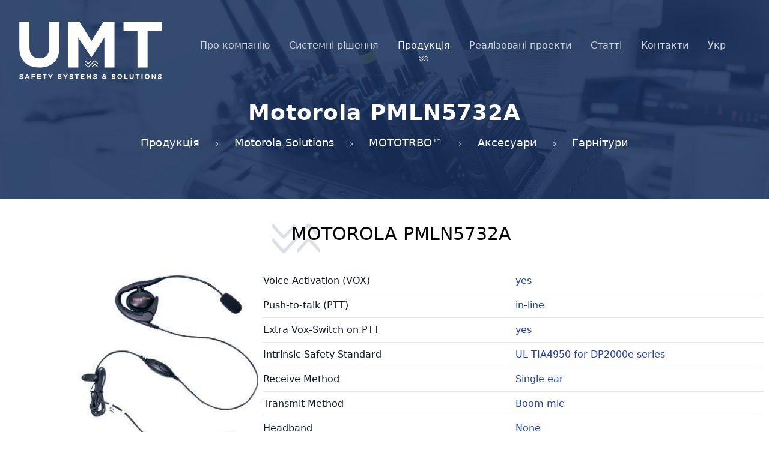

--- FILE ---
content_type: text/html; charset=UTF-8
request_url: https://unimobtel.com/products/headsets/pmln5732a
body_size: 13563
content:
<!DOCTYPE html>
<html lang="uk">
<head>
    <meta charset="utf-8">
    <meta http-equiv="X-UA-Compatible" content="IE=edge">
    <meta name="viewport" content="width=device-width, initial-scale=1, shrink-to-fit=no">
    <meta name="description" content="PMLN5732A – придбати на UMT. Оперативна доставка. Гарантія якості. Краща ціна.">
    <meta name="keywords" content="PMLN5732A,PMLN5732A,Гарнітури">
    <meta name="author" content="lenzapp">
    <meta name="robots" content="index,follow">
    <meta name="twitter:card" content="summary_large_image" />

<meta property="og:type" content="website">
<meta property="og:title" content="Motorola PMLN5732A - Українські Мобільні Телесистеми" />

    <meta name="description" content="PMLN5732A – придбати на UMT. Оперативна доставка. Гарантія якості. Краща ціна.">
    <meta property="og:description" content="PMLN5732A – придбати на UMT. Оперативна доставка. Гарантія якості. Краща ціна.">


<meta property="og:url" content="https://unimobtel.com/products/headsets/pmln5732a" />
<meta property="og:locale" content="uk" />
    <title>Motorola PMLN5732A - Українські Мобільні Телесистеми</title>

    <link rel="icon" href="https://unimobtel.com/assets/images/favicon.ico">
    <link href="/assets/css/app.css?id=870e460f365d0643efee120a62f1dd73" rel="stylesheet">
</head>

<body>
<div>
    <div id="top"
         class="relative pb-8 sm:pb-16 md:pb-20 w-full bg-cover bg-no-repeat bg-center h-full"
         style="background-image: linear-gradient(#18325de0, #18325de0), url('/storage/1160/conversions/5-low.jpg');"
         x-data="{ openMenu: false }"
    >
        <nav class="relative container pt-4 lg:pt-10 px-4 sm:px-6 lg:px-8 flex items-center justify-between sm:h-32 lg:justify-start">
    <div class="flex items-center flex-grow flex-shrink-0 lg:flex-grow-0">
        <div class="flex items-center justify-between w-full md:w-auto">
            <a href="https://unimobtel.com" aria-label="Home">
                <svg xmlns="http://www.w3.org/2000/svg" viewBox="0 0 231.58 93.85" fill="currentColor" stroke="none" class="h-16 lg:h-24 w-auto text-white hover:opacity-75 focus:opacity-75 transition duration-300 ease-in-out">
    <path class="cls-1" d="M3.25,87.15a2.57,2.57,0,0,1,.85.14,2.23,2.23,0,0,1,.75.46l.46.41,1.08-1.31-.45-.38a4.73,4.73,0,0,0-1.26-.73,4.15,4.15,0,0,0-1.43-.19,3,3,0,0,0-1.92.63A2.16,2.16,0,0,0,.49,87.9a2.12,2.12,0,0,0,.78,1.67,4.43,4.43,0,0,0,2,.79,5.16,5.16,0,0,1,1.06.32.74.74,0,0,1,.28.19.65.65,0,0,1,.08.35.55.55,0,0,1-.24.49,1.28,1.28,0,0,1-.84.26,2.37,2.37,0,0,1-1-.19,3.24,3.24,0,0,1-1-.64l-.44-.43L0,92l.43.39a5,5,0,0,0,1.41.91,4.08,4.08,0,0,0,1.64.31H3.6A3.06,3.06,0,0,0,5.46,93a2.22,2.22,0,0,0,.87-1.77,2.09,2.09,0,0,0-.77-1.67,4.23,4.23,0,0,0-1.92-.78,5.23,5.23,0,0,1-1.06-.34,1.08,1.08,0,0,1-.3-.2.69.69,0,0,1-.08-.35.59.59,0,0,1,.23-.46A1.19,1.19,0,0,1,3.25,87.15Z"/><path class="cls-1" d="M13.18,85.56l-.13-.29-.14.29h-.46l-3.68,8H10.6l.85-1.88H14.7l.8,1.88h1.85l-3.67-8Zm-1,4.42.86-1.87L13.9,90Z"/><polygon class="cls-1" points="20.14 93.51 21.82 93.51 21.82 90.47 25.59 90.47 25.59 88.83 21.79 88.83 21.79 87.25 26.02 87.25 26.02 85.61 20.14 85.61 20.14 93.51"/><polygon class="cls-1" points="30.98 90.35 34.83 90.35 34.83 88.71 30.98 88.71 30.98 87.25 35.27 87.25 35.27 85.61 29.32 85.61 29.32 93.52 35.3 93.46 35.3 91.83 30.98 91.83 30.98 90.35"/><polygon class="cls-1" points="38.15 87.25 40.48 87.25 40.48 93.51 42.15 93.51 42.15 87.25 44.51 87.25 44.51 85.61 38.15 85.61 38.15 87.25"/><polygon class="cls-1" points="50.77 88.78 48.55 85.61 46.48 85.61 49.92 90.45 49.92 93.51 51.62 93.51 51.62 90.44 55.06 85.61 52.99 85.61 50.77 88.78"/><path class="cls-1" d="M65.75,87.18a3,3,0,0,1,.84.14,2.66,2.66,0,0,1,.77.47l.47.41,1-1.33-.45-.36a4.14,4.14,0,0,0-1.24-.73,4,4,0,0,0-1.35-.23,3,3,0,0,0-1.93.63,2.15,2.15,0,0,0-.84,1.72,2.12,2.12,0,0,0,.78,1.67,4.56,4.56,0,0,0,2,.79,6,6,0,0,1,1.07.32.75.75,0,0,1,.27.19.65.65,0,0,1,.07.35.57.57,0,0,1-.23.49,1.31,1.31,0,0,1-.84.26,2.32,2.32,0,0,1-1-.19,3.29,3.29,0,0,1-1-.64l-.44-.43L62.58,92l.39.38a5.06,5.06,0,0,0,1.37,1,4.12,4.12,0,0,0,1.64.31h.11A3,3,0,0,0,68,93a2.17,2.17,0,0,0,.87-1.76,2.06,2.06,0,0,0-.77-1.67,4.21,4.21,0,0,0-1.92-.79,4.67,4.67,0,0,1-1.06-.34.75.75,0,0,1-.28-.2.65.65,0,0,1,.13-.8A1.32,1.32,0,0,1,65.75,87.18Z"/><polygon class="cls-1" points="75.26 88.78 73.05 85.61 71 85.61 74.5 90.46 74.5 93.51 76.08 93.51 76.08 90.44 79.52 85.61 77.47 85.61 75.26 88.78"/><path class="cls-1" d="M84.57,87.18a2.39,2.39,0,0,1,.84.14,2.45,2.45,0,0,1,.76.46l.46.42,1.08-1.32-.45-.37A4.41,4.41,0,0,0,86,85.78a4,4,0,0,0-1.42-.23,2.9,2.9,0,0,0-1.93.63,2.18,2.18,0,0,0-.84,1.72,2.1,2.1,0,0,0,.77,1.67,4.56,4.56,0,0,0,2,.79,6,6,0,0,1,1.07.32.74.74,0,0,1,.28.19.75.75,0,0,1,.08.35.63.63,0,0,1-.25.5,1.25,1.25,0,0,1-.84.25,2.3,2.3,0,0,1-1-.19,3.18,3.18,0,0,1-1-.65l-.45-.42L81.34,92l.4.38a5.06,5.06,0,0,0,1.43,1,4.32,4.32,0,0,0,1.64.31h.11A3,3,0,0,0,86.79,93a2.13,2.13,0,0,0,.85-1.76,2.05,2.05,0,0,0-.76-1.68A4.46,4.46,0,0,0,85,88.77a5,5,0,0,1-1.06-.34,1,1,0,0,1-.3-.21.59.59,0,0,1-.07-.34.56.56,0,0,1,.22-.45A1.3,1.3,0,0,1,84.57,87.18Z"/><polygon class="cls-1" points="90.54 87.25 92.82 87.25 92.82 93.51 94.5 93.51 94.5 87.25 96.86 87.25 96.86 85.61 90.54 85.61 90.54 87.25"/><polygon class="cls-1" points="101.8 90.35 105.64 90.35 105.64 88.71 101.8 88.71 101.8 87.25 106.08 87.25 106.08 85.61 100.12 85.61 100.12 93.52 106.13 93.46 106.13 91.83 101.8 91.83 101.8 90.35"/><polygon class="cls-1" points="116.45 85.15 116.13 85.61 115.57 85.61 113.19 89.12 110.81 85.61 110.25 85.61 109.94 85.16 109.94 85.61 109.43 85.61 109.43 93.51 111.12 93.51 111.12 88.93 113.2 91.94 115.27 88.93 115.27 93.51 116.94 93.51 116.94 85.61 116.45 85.61 116.45 85.15"/><path class="cls-1" d="M123.22,87.18a2.3,2.3,0,0,1,.83.14,2.5,2.5,0,0,1,.77.46l.46.42,1.07-1.32-.45-.37a4.27,4.27,0,0,0-1.24-.73,4.07,4.07,0,0,0-1.42-.23,2.94,2.94,0,0,0-1.92.63,2.16,2.16,0,0,0-.84,1.72,2.13,2.13,0,0,0,.77,1.67,4.56,4.56,0,0,0,2,.79,6,6,0,0,1,1.07.32.84.84,0,0,1,.28.19.75.75,0,0,1,.08.35.6.6,0,0,1-.24.49,1.29,1.29,0,0,1-.84.26,2.41,2.41,0,0,1-1-.19,3.52,3.52,0,0,1-1-.65l-.46-.42L120,92l.4.38a5.13,5.13,0,0,0,1.43,1,4.1,4.1,0,0,0,1.64.31h.11a3,3,0,0,0,1.87-.64,2.16,2.16,0,0,0,.85-1.76,2.05,2.05,0,0,0-.76-1.68,4.52,4.52,0,0,0-1.92-.78,4.75,4.75,0,0,1-1.07-.34.83.83,0,0,1-.29-.2.68.68,0,0,1-.09-.35.6.6,0,0,1,.23-.45A1.28,1.28,0,0,1,123.22,87.18Z"/><path class="cls-1" d="M141.66,89.9l.24-.56-1.55-.61-.22.53c-.13.31-.28.61-.44.91l-.68-.69a2.18,2.18,0,0,0,1.24-1.93,2,2,0,0,0-.63-1.47,2.09,2.09,0,0,0-1.49-.59,2.23,2.23,0,0,0-1.58.58,2,2,0,0,0-.67,1.52,2.36,2.36,0,0,0,.24,1,2.75,2.75,0,0,0,.17.29,3.65,3.65,0,0,0-.79.63,2.21,2.21,0,0,0-.61,1.57,2.34,2.34,0,0,0,.76,1.84,2.75,2.75,0,0,0,1.88.67,3.46,3.46,0,0,0,2.28-.91l1.12,1.12,1.3-1.08-1.35-1.39A11.59,11.59,0,0,0,141.66,89.9Zm-4.86.69a2.17,2.17,0,0,1,.61-.43l1.32,1.38a2,2,0,0,1-1.17.46,1,1,0,0,1-.74-.26.79.79,0,0,1-.26-.59A.84.84,0,0,1,136.8,90.59Zm1.68-3.35a.44.44,0,0,1,.12.32c0,.12,0,.43-.69.74a4.33,4.33,0,0,1-.27-.37.63.63,0,0,1-.09-.33h0a.48.48,0,0,1,.14-.34.61.61,0,0,1,.43-.15h0A.39.39,0,0,1,138.48,87.24Z"/><path class="cls-1" d="M153.31,87.18a2.43,2.43,0,0,1,.84.14,2.45,2.45,0,0,1,.76.46l.46.42,1.08-1.32-.45-.37a4.41,4.41,0,0,0-1.24-.73,4.14,4.14,0,0,0-1.42-.23,3,3,0,0,0-1.92.62,2.22,2.22,0,0,0-.86,1.73,2.12,2.12,0,0,0,.78,1.67,4.56,4.56,0,0,0,2,.79,5.73,5.73,0,0,1,1.07.32.74.74,0,0,1,.28.19.75.75,0,0,1,.08.35.64.64,0,0,1-.25.5,1.25,1.25,0,0,1-.84.25,2.39,2.39,0,0,1-1-.19,3.57,3.57,0,0,1-1-.65l-.45-.42L150.09,92l.39.38a4.85,4.85,0,0,0,1.43,1,4.1,4.1,0,0,0,1.64.31h.11a3.05,3.05,0,0,0,1.88-.64,2.25,2.25,0,0,0,.85-1.76,2.09,2.09,0,0,0-.77-1.68,4.47,4.47,0,0,0-1.92-.78,4.91,4.91,0,0,1-1.07-.34,1,1,0,0,1-.3-.21.61.61,0,0,1-.07-.34.55.55,0,0,1,.23-.45A1.24,1.24,0,0,1,153.31,87.18Z"/><path class="cls-1" d="M166.31,86.72a3.85,3.85,0,0,0-1.26-.89,4.37,4.37,0,0,0-1.61-.33,4.17,4.17,0,0,0-1.63.33,3.71,3.71,0,0,0-1.27.91,4.21,4.21,0,0,0-1.08,2.82,4.15,4.15,0,0,0,.28,1.53,3.85,3.85,0,0,0,.79,1.3,3.54,3.54,0,0,0,1.25.89,3.8,3.8,0,0,0,1.59.35h0a4,4,0,0,0,2.9-1.25A4.23,4.23,0,0,0,167.1,88,4.44,4.44,0,0,0,166.31,86.72Zm-1.72,5a2.23,2.23,0,0,1-3.14-.87,2.52,2.52,0,0,1-.3-1.23v0a2.59,2.59,0,0,1,.27-1.25,2,2,0,0,1,.79-.85,2.14,2.14,0,0,1,1.16-.33h0a2.28,2.28,0,0,1,1.65.71,2.49,2.49,0,0,1,.65,1.74,2.53,2.53,0,0,1-.3,1.25A2.13,2.13,0,0,1,164.59,91.67Z"/><polygon class="cls-1" points="172.46 85.61 170.79 85.61 170.79 93.52 176.41 93.46 176.41 91.83 172.46 91.83 172.46 85.61"/><path class="cls-1" d="M184.52,90.16a2,2,0,0,1-.43,1.36,1.65,1.65,0,0,1-1.27.45,1.53,1.53,0,0,1-1.18-.44,2.09,2.09,0,0,1-.47-1.46V85.61h-1.68v4.5a3.79,3.79,0,0,0,.19,1.45,2.94,2.94,0,0,0,1.78,1.82,3.91,3.91,0,0,0,1.36.24H183a3.23,3.23,0,0,0,2.31-1,3.57,3.57,0,0,0,.91-2.58V85.61h-1.67Z"/><polygon class="cls-1" points="189.29 87.25 191.65 87.25 191.65 93.51 193.33 93.51 193.33 87.25 195.68 87.25 195.68 85.61 189.29 85.61 189.29 87.25"/><rect class="cls-1" x="198.94" y="85.61" width="1.68" height="7.91"/><path class="cls-1" d="M211,86.72a3.89,3.89,0,0,0-1.27-.89,4.12,4.12,0,0,0-3.23,0,3.77,3.77,0,0,0-1.29.92,4.12,4.12,0,0,0-.78,1.28,4.2,4.2,0,0,0-.29,1.53,4.32,4.32,0,0,0,.28,1.54,4.08,4.08,0,0,0,.79,1.29,3.63,3.63,0,0,0,1.25.89,3.79,3.79,0,0,0,1.58.35h.06a4,4,0,0,0,2.89-1.25A4.21,4.21,0,0,0,212,89.56a4.05,4.05,0,0,0-.29-1.54A4.46,4.46,0,0,0,211,86.72Zm-1.72,5a2.43,2.43,0,0,1-1.18.32h0a2.16,2.16,0,0,1-1.14-.33,2.21,2.21,0,0,1-.82-.87,2.51,2.51,0,0,1-.29-1.23v0a2.77,2.77,0,0,1,.27-1.24,2.1,2.1,0,0,1,.81-.86,2,2,0,0,1,1.16-.33,2.33,2.33,0,0,1,1.64.71,2.55,2.55,0,0,1,.66,1.74,2.7,2.7,0,0,1-.3,1.24A2.16,2.16,0,0,1,209.23,91.68Z"/><polygon class="cls-1" points="220.53 90.38 216.77 85.61 216.21 85.61 215.93 85.25 215.93 85.61 215.42 85.61 215.42 93.51 217.1 93.51 217.1 88.65 220.94 93.51 221.5 93.51 221.7 93.78 221.7 93.51 222.19 93.51 222.19 85.61 220.53 85.61 220.53 90.38"/><path class="cls-1" d="M228.83,88.77a4.67,4.67,0,0,1-1.06-.34.9.9,0,0,1-.3-.2.59.59,0,0,1-.08-.35.56.56,0,0,1,.22-.45,1.34,1.34,0,0,1,.83-.25,2.9,2.9,0,0,1,.84.14,2.45,2.45,0,0,1,.76.46l.46.42,1.08-1.32-.45-.37a4.41,4.41,0,0,0-1.24-.73,4,4,0,0,0-1.42-.23,2.9,2.9,0,0,0-1.93.63,2.16,2.16,0,0,0-.84,1.72,2.12,2.12,0,0,0,.78,1.67,4.43,4.43,0,0,0,2,.79,5.16,5.16,0,0,1,1.06.32.74.74,0,0,1,.28.19.57.57,0,0,1,.08.35.55.55,0,0,1-.24.49,1.29,1.29,0,0,1-.84.26,2.55,2.55,0,0,1-1-.19,3.24,3.24,0,0,1-1-.64l-.45-.43L225.22,92l.41.39a5,5,0,0,0,1.41,1,3.93,3.93,0,0,0,1.64.31h.12a3,3,0,0,0,1.86-.64,2.18,2.18,0,0,0,.87-1.76,2.1,2.1,0,0,0-.78-1.68A4.35,4.35,0,0,0,228.83,88.77Z"/><path class="cls-1" d="M.2,42.09V0H16.66V41.66c0,12,6.09,18.21,16.13,18.21s16.14-6,16.14-17.68V0H65.39V41.56c0,22.3-12.72,33.25-32.81,33.25S.2,63.76.2,42.09Z"/><path class="cls-1" d="M80.08,0H97.82l19.67,31.63L137.2,0h17.74V74.81h-16.4V26l-21,32h-.43L96.2,26.29V74.81H80.08Z"/><path class="cls-1" d="M192.35,15.18H169.58V0h62V15.18H208.8V74.81H192.35Z"/><path class="cls-1" d="M107.34,68.85c1.36,1.38,2.65,2.71,4,4,.63.63.83.61,1.47,0L121.65,64c1-1,1.56-1,2.58,0s2.19,2.18,3.28,3.28a1.3,1.3,0,0,1,.18,1.84l-.07.09-3.28-3.38c-1.38-1.41-1.36-1.39-2.73,0-2.77,2.8-5.55,5.58-8.34,8.37-.92.92-1.51.92-2.44,0-1.14-1.12-2.26-2.24-3.38-3.38A1.39,1.39,0,0,1,107.34,68.85Z"/><path class="cls-1" d="M116.8,63.29a1.28,1.28,0,0,1-.14,1.73c-1.24,1.26-2.49,2.53-3.77,3.76a1.18,1.18,0,0,1-1.67.1l-.1-.1c-1.25-1.22-2.5-2.46-3.72-3.71-.56-.57-.56-1,0-1.9.89,1,1.75,1.89,2.62,2.81.43.46.89.91,1.35,1.35s.79.5,1.32,0l3.73-3.7A2.05,2.05,0,0,1,116.8,63.29Z"/><path class="cls-1" d="M127.66,74.78c-1.36-1.37-2.66-2.7-4-4-.58-.57-.86-.56-1.42,0l-3.9,4c-.57-.75-.59-1.25,0-1.82q1.83-1.9,3.77-3.75a1.22,1.22,0,0,1,1.72,0,1.14,1.14,0,0,1,.11.11l3.68,3.66A1.35,1.35,0,0,1,127.66,74.78Z"/>
</svg>
            </a>
            <div class="-mr-2 flex items-center md:hidden">
                <button @click="openMenu = true"
                        type="button"
                        class="inline-flex items-center justify-center p-2 rounded-md text-gray-400 hover:text-gray-100 hover:bg-blue-900 focus:outline-none focus:bg-blue-900 focus:text-gray-100 transition duration-150 ease-in-out"
                        aria-label="Main menu"
                        aria-haspopup="true"
                        x-bind:aria-expanded="open"
                >
                    <svg class="h-6 w-6" stroke="currentColor" fill="none" viewBox="0 0 24 24">
                        <path stroke-linecap="round" stroke-linejoin="round" stroke-width="2" d="M4 6h16M4 12h16M4 18h16"></path>
                    </svg>
                </button>
            </div>
        </div>
    </div>
    <div class="hidden md:flex md:ml-10 md:pr-4 space-x-8 justify-center w-full">
                    <a class="hover:text-gray-200 transition duration-150 ease-in-out text-gray-300" href="https://unimobtel.com/about">
                <span class="flex flex-col items-center justify-between text-center h-10">
                    Про компанію
                                    </span>
            </a>
                    <a class="hover:text-gray-200 transition duration-150 ease-in-out text-gray-300" href="https://unimobtel.com/solutions">
                <span class="flex flex-col items-center justify-between text-center h-10">
                    Системні рішення
                                    </span>
            </a>
                    <a class="hover:text-gray-200 transition duration-150 ease-in-out text-gray-100" href="https://unimobtel.com/products">
                <span class="flex flex-col items-center justify-between text-center h-10">
                    Продукція
                                        <svg class="w-4 h-3" viewBox="0 0 22 13" fill="currentColor" xmlns="http://www.w3.org/2000/svg">
                        <path d="M0.81628 5.93548C2.19756 7.33723 3.50774 8.6882 4.87886 9.99854C5.51872 10.6385 5.72185 10.6182 6.37186 9.99854L15.3502 1.00902C16.3658 -0.00674903 16.9346 -0.00674903 17.9705 1.00902C19.0065 2.02478 20.1948 3.22338 21.3018 4.34073C21.445 4.45744 21.5622 4.60269 21.6462 4.76721C21.7301 4.93173 21.7789 5.11193 21.7894 5.29633C21.7999 5.48074 21.772 5.66531 21.7072 5.83831C21.6425 6.0113 21.5425 6.16893 21.4136 6.30115L18.0822 2.86787C16.6807 1.43564 16.701 1.45596 15.3095 2.86787C12.4962 5.71201 9.6727 8.53584 6.83905 11.3698C5.90466 12.3043 5.30543 12.3043 4.36088 11.3698C3.20304 10.2322 2.06552 9.09451 0.928002 7.93654C0.338928 7.25598 0.308458 6.79888 0.81628 5.93548Z"/>
                        <path d="M10.4243 0.287819C10.6256 0.545031 10.7228 0.868625 10.6965 1.19424C10.6701 1.51985 10.5222 1.82361 10.2821 2.04509C9.02269 3.32495 7.75314 4.61498 6.45311 5.86437C6.34065 5.99191 6.20233 6.09405 6.04736 6.16402C5.89238 6.23398 5.7243 6.27017 5.55427 6.27017C5.38423 6.27017 5.21615 6.23398 5.06118 6.16402C4.9062 6.09405 4.76789 5.99191 4.65542 5.86437C3.38586 4.62513 2.11631 3.36559 0.877223 2.09588C0.308463 1.51689 0.308463 1.08011 0.877223 0.165924C1.78115 1.18169 2.6546 2.08573 3.53821 3.02023C3.97494 3.48748 4.44213 3.94457 4.90933 4.39151C5.37653 4.83845 5.71169 4.89939 6.24998 4.39151L10.0383 0.633179C10.1554 0.50569 10.2846 0.390014 10.4243 0.287819Z"/>
                        <path d="M21.4541 11.959C20.0728 10.5674 18.7525 9.21643 17.3915 7.89594C16.8025 7.31695 16.5181 7.32711 15.9493 7.89594L11.9883 11.959C11.4094 11.1972 11.3891 10.6893 11.9883 10.1103C13.2342 8.82367 14.5105 7.55397 15.8173 6.30119C15.9378 6.17304 16.0843 6.07203 16.2469 6.00489C16.4095 5.93774 16.5845 5.906 16.7604 5.91177C16.9362 5.91753 17.1088 5.96067 17.2666 6.03833C17.4245 6.11598 17.564 6.22636 17.6759 6.36213C18.9218 7.59459 20.1676 8.83383 21.4135 10.0798C21.6583 10.329 21.7988 10.6621 21.8064 11.0114C21.8139 11.3606 21.6879 11.6995 21.4541 11.959Z"/>
                    </svg>
                                    </span>
            </a>
                    <a class="hover:text-gray-200 transition duration-150 ease-in-out text-gray-300" href="https://unimobtel.com/projects">
                <span class="flex flex-col items-center justify-between text-center h-10">
                    Реалізовані проекти
                                    </span>
            </a>
                    <a class="hover:text-gray-200 transition duration-150 ease-in-out text-gray-300" href="https://unimobtel.com/articles">
                <span class="flex flex-col items-center justify-between text-center h-10">
                    Статті
                                    </span>
            </a>
                    <a class="hover:text-gray-200 transition duration-150 ease-in-out text-gray-300" href="https://unimobtel.com/contacts">
                <span class="flex flex-col items-center justify-between text-center h-10">
                    Контакти
                                    </span>
            </a>
                <div x-data="{ open: false }"
             @keydown.window.escape="open = false"
             @click.away="open = false"
             class="text-gray-300 hover:text-gray-100 transition duration-150 ease-in-out relative inline-block text-left"
        >
            <div class="flex items-center cursor-pointer" @click="open = !open">
                Укр
            </div>
            <div x-show="open"
                 x-cloak
                 x-transition:enter="transition ease-out duration-100"
                 x-transition:enter-start="transform opacity-0 scale-95"
                 x-transition:enter-end="transform opacity-100 scale-100"
                 x-transition:leave="transition ease-in duration-75"
                 x-transition:leave-start="transform opacity-100 scale-100"
                 x-transition:leave-end="transform opacity-0 scale-95"
                 class="origin-top-right absolute right-0 mt-2 w-56 rounded-md shadow-lg"
            >
                <div class="rounded-md bg-blue-900 shadow-xs">
                    <div class="py-1" role="menu" aria-orientation="vertical" aria-labelledby="options-menu">
                                                    <a class="block px-4 py-2 text-sm leading-5 text-gray-200 hover:bg-blue-800 hover:text-gray-100 focus:outline-none focus:bg-blue-800 focus:text-gray-100" rel="alternate" hreflang="uk" href="https://unimobtel.com/uk/products/headsets/pmln5732a">
                                Українська
                            </a>
                                                    <a class="block px-4 py-2 text-sm leading-5 text-gray-200 hover:bg-blue-800 hover:text-gray-100 focus:outline-none focus:bg-blue-800 focus:text-gray-100" rel="alternate" hreflang="ru" href="https://unimobtel.com/ru/products/headsets/pmln5732a">
                                Русский
                            </a>
                                                    <a class="block px-4 py-2 text-sm leading-5 text-gray-200 hover:bg-blue-800 hover:text-gray-100 focus:outline-none focus:bg-blue-800 focus:text-gray-100" rel="alternate" hreflang="en" href="https://unimobtel.com/en/products/headsets/pmln5732a">
                                English
                            </a>
                                            </div>
                </div>
            </div>
        </div>
    </div>
    <div x-show="openMenu"
         x-cloak
         @click.away="openMenu = false"
         x-transition:enter="duration-150 ease-out"
         x-transition:enter-start="opacity-0 scale-95"
         x-transition:enter-end="opacity-100 scale-100"
         x-transition:leave="duration-100 ease-in"
         x-transition:leave-start="opacity-100 scale-100"
         x-transition:leave-end="opacity-0 scale-95"
         class="absolute top-0 inset-x-0 px-2 mt-20 transition transform origin-top-right md:hidden shadow-lg"
    >
        <div class="rounded-lg shadow-md">
            <div class="relative rounded-lg bg-blue-900 shadow-xs overflow-hidden" role="menu" aria-orientation="vertical">
                <div class="absolute top-0 right-0 px-5 pt-4 flex items-center">
                    <div class="-mr-2">
                        <button @click="openMenu = false"
                                type="button"
                                class="inline-flex items-center justify-center p-2 rounded-md text-gray-400 hover:text-gray-100 hover:bg-blue-900 focus:outline-none focus:bg-blue-900 focus:text-gray-100 transition duration-150 ease-in-out"
                                aria-label="Close menu"
                        >
                            <svg class="h-6 w-6" stroke="currentColor" fill="none" viewBox="0 0 24 24">
                                <path stroke-linecap="round" stroke-linejoin="round" stroke-width="2" d="M6 18L18 6M6 6l12 12"></path>
                            </svg>
                        </button>
                    </div>
                </div>
                <div class="px-2 pt-4 pb-3 space-y-1 items-center text-center">
                                            <a class="block px-3 py-2 rounded-md text-base font-medium text-gray-300 hover:text-gray-100 hover:bg-blue-800 focus:outline-none focus:text-gray-100 focus:bg-blue-800 transition duration-150 ease-in-out about" role="menuitem" href="https://unimobtel.com/about">Про компанію</a>
                                            <a class="block px-3 py-2 rounded-md text-base font-medium text-gray-300 hover:text-gray-100 hover:bg-blue-800 focus:outline-none focus:text-gray-100 focus:bg-blue-800 transition duration-150 ease-in-out solutions*" role="menuitem" href="https://unimobtel.com/solutions">Системні рішення</a>
                                            <a class="block px-3 py-2 rounded-md text-base font-medium text-gray-300 hover:text-gray-100 hover:bg-blue-800 focus:outline-none focus:text-gray-100 focus:bg-blue-800 transition duration-150 ease-in-out products*" role="menuitem" href="https://unimobtel.com/products">Продукція</a>
                                            <a class="block px-3 py-2 rounded-md text-base font-medium text-gray-300 hover:text-gray-100 hover:bg-blue-800 focus:outline-none focus:text-gray-100 focus:bg-blue-800 transition duration-150 ease-in-out projects*" role="menuitem" href="https://unimobtel.com/projects">Реалізовані проекти</a>
                                            <a class="block px-3 py-2 rounded-md text-base font-medium text-gray-300 hover:text-gray-100 hover:bg-blue-800 focus:outline-none focus:text-gray-100 focus:bg-blue-800 transition duration-150 ease-in-out articles*" role="menuitem" href="https://unimobtel.com/articles">Статті</a>
                                            <a class="block px-3 py-2 rounded-md text-base font-medium text-gray-300 hover:text-gray-100 hover:bg-blue-800 focus:outline-none focus:text-gray-100 focus:bg-blue-800 transition duration-150 ease-in-out contacts" role="menuitem" href="https://unimobtel.com/contacts">Контакти</a>
                    
                    <div x-data="{ open: false }"
                         @keydown.window.escape="open = false"
                         @click.away="open = false"
                         class="block px-3 py-2 rounded-md text-base font-medium text-gray-300 transition duration-150 ease-in-out text-center"
                         role="menuitem"
                    >
                        <div class="block items-center cursor-pointer text-center" @click="open = !open">
                            <img src="https://unimobtel.com/assets/images/flags/uk.svg" class="w-5 h-4 inline-block mr-2" alt="Українська">
                            Українська
                        </div>
                        <div x-show="open"
                             x-transition:enter="transition ease-out duration-100"
                             x-transition:enter-start="transform opacity-0 scale-95"
                             x-transition:enter-end="transform opacity-100 scale-100"
                             x-transition:leave="transition ease-in duration-75"
                             x-transition:leave-start="transform opacity-100 scale-100"
                             x-transition:leave-end="transform opacity-0 scale-95"
                             class="origin-top-right mt-2"
                        >
                            <div class="py-1" role="menu" aria-orientation="vertical" aria-labelledby="options-menu">
                                                                    <a class="block px-4 py-2 text-sm leading-5 text-gray-200 hover:bg-blue-800 hover:text-gray-100 focus:outline-none focus:bg-blue-800 focus:text-gray-100" rel="alternate" hreflang="uk" href="https://unimobtel.com/uk/products/headsets/pmln5732a">
                                        <img src="https://unimobtel.com/assets/images/flags/uk.svg" class="w-5 h-4 inline-block mr-2" alt="Українська">
                                        Українська
                                    </a>
                                                                    <a class="block px-4 py-2 text-sm leading-5 text-gray-200 hover:bg-blue-800 hover:text-gray-100 focus:outline-none focus:bg-blue-800 focus:text-gray-100" rel="alternate" hreflang="ru" href="https://unimobtel.com/ru/products/headsets/pmln5732a">
                                        <img src="https://unimobtel.com/assets/images/flags/ru.svg" class="w-5 h-4 inline-block mr-2" alt="Русский">
                                        Русский
                                    </a>
                                                                    <a class="block px-4 py-2 text-sm leading-5 text-gray-200 hover:bg-blue-800 hover:text-gray-100 focus:outline-none focus:bg-blue-800 focus:text-gray-100" rel="alternate" hreflang="en" href="https://unimobtel.com/en/products/headsets/pmln5732a">
                                        <img src="https://unimobtel.com/assets/images/flags/en.svg" class="w-5 h-4 inline-block mr-2" alt="English">
                                        English
                                    </a>
                                                            </div>
                        </div>
                    </div>
                </div>
            </div>
        </div>
    </div>
</nav>
        <div class="h-full mt-10">
            <div class="text-center space-y-4">
            <h1 class="text-2xl tracking-wide leading-10 font-bold text-white sm:text-3xl sm:leading-none md:text-4xl">
                Motorola PMLN5732A
            </h1>
                <p class="text-gray-300">
                                                        <a href="https://unimobtel.com/products" class="text-white hover:text-blue-100 focus:outline-none transition duration-150 ease-in-out md:py-4 md:text-lg md:px-4">Продукція</a>
                                                    <svg class="w-4 h-4 inline-block" fill="currentColor" xmlns="http://www.w3.org/2000/svg" viewBox="0 0 192 512">
                        <path d="M166.9 264.5l-117.8 116c-4.7 4.7-12.3 4.7-17 0l-7.1-7.1c-4.7-4.7-4.7-12.3 0-17L127.3 256 25.1 155.6c-4.7-4.7-4.7-12.3 0-17l7.1-7.1c4.7-4.7 12.3-4.7 17 0l117.8 116c4.6 4.7 4.6 12.3-.1 17z" class=""></path>
                    </svg>
                                                                                    <a href="https://unimobtel.com/products" class="text-white hover:text-blue-100 focus:outline-none transition duration-150 ease-in-out md:py-4 md:text-lg md:px-4">Motorola Solutions</a>
                                                    <svg class="w-4 h-4 inline-block" fill="currentColor" xmlns="http://www.w3.org/2000/svg" viewBox="0 0 192 512">
                        <path d="M166.9 264.5l-117.8 116c-4.7 4.7-12.3 4.7-17 0l-7.1-7.1c-4.7-4.7-4.7-12.3 0-17L127.3 256 25.1 155.6c-4.7-4.7-4.7-12.3 0-17l7.1-7.1c4.7-4.7 12.3-4.7 17 0l117.8 116c4.6 4.7 4.6 12.3-.1 17z" class=""></path>
                    </svg>
                                                                                    <a href="https://unimobtel.com/products" class="text-white hover:text-blue-100 focus:outline-none transition duration-150 ease-in-out md:py-4 md:text-lg md:px-4">MOTOTRBO™</a>
                                                    <svg class="w-4 h-4 inline-block" fill="currentColor" xmlns="http://www.w3.org/2000/svg" viewBox="0 0 192 512">
                        <path d="M166.9 264.5l-117.8 116c-4.7 4.7-12.3 4.7-17 0l-7.1-7.1c-4.7-4.7-4.7-12.3 0-17L127.3 256 25.1 155.6c-4.7-4.7-4.7-12.3 0-17l7.1-7.1c4.7-4.7 12.3-4.7 17 0l117.8 116c4.6 4.7 4.6 12.3-.1 17z" class=""></path>
                    </svg>
                                                                                    <a href="https://unimobtel.com/products/accessories" class="text-white hover:text-blue-100 focus:outline-none transition duration-150 ease-in-out md:py-4 md:text-lg md:px-4">Аксесуари</a>
                                                    <svg class="w-4 h-4 inline-block" fill="currentColor" xmlns="http://www.w3.org/2000/svg" viewBox="0 0 192 512">
                        <path d="M166.9 264.5l-117.8 116c-4.7 4.7-12.3 4.7-17 0l-7.1-7.1c-4.7-4.7-4.7-12.3 0-17L127.3 256 25.1 155.6c-4.7-4.7-4.7-12.3 0-17l7.1-7.1c4.7-4.7 12.3-4.7 17 0l117.8 116c4.6 4.7 4.6 12.3-.1 17z" class=""></path>
                    </svg>
                                                                                    <a href="https://unimobtel.com/products/headsets" class="text-white hover:text-blue-100 focus:outline-none transition duration-150 ease-in-out md:py-4 md:text-lg md:px-4">Гарнітури</a>
                                                                            </p>
        </div>
        </div>
    </div>
    <section id="components" class="container px-2">
        <div class="flex flex-col md:flex-row w-full md:space-x-2">
            <div class="w-full md:w-1/3">
                <div x-data="{ active: 0 }" class="w-full">
                    <div class="overflow-hidden p-4">
                        <div class="flex items-center justify-center object-scale-down h-auto md:h-128 w-full md:w-128">
                                                            <img src="/storage/203/PMLN5732A.jpg"
                                     alt="Motorola PMLN5732A"
                                     class="object-contain h-128 w-128"
                                     x-show="active === 0"
                                                                     >
                                                    </div>
                    </div>
                    <div class="flex justify-center space-x-4">
                                                    <div class="w-24 h-24 border border-gray-300"
                                 x-bind:class="{ 'border-blue-800': active === 0 }"
                            >
                                <a href="#"
                                   x-on:click.prevent="active = 0"
                                >
                                    <img src="/storage/203/conversions/PMLN5732A-thumb.jpg" alt="Motorola PMLN5732A">
                                </a>
                            </div>
                                            </div>
                </div>
            </div>
            <div class="w-full md:w-2/3">
                <div class="py-10 px-4 space-y-6">
    <div class="relative">
        <svg class="w-20 h-auto text-gray-300 opacity-75 fill-current absolute top-0 left-0" viewBox="0 0 80 50" xmlns="http://www.w3.org/2000/svg">
            <path d="M1.36649 24.2321C6.54084 30.1194 11.4489 35.7935 16.5852 41.2969C18.9821 43.9846 19.7431 43.8993 22.178 41.2969L55.8113 3.54096C59.616 -0.725243 61.7466 -0.725243 65.6274 3.54096C69.5082 7.80717 73.9596 12.8413 78.1067 17.5341C78.6429 18.0243 79.0822 18.6343 79.3967 19.3253C79.7112 20.0163 79.8939 20.7731 79.9333 21.5476C79.9726 22.3222 79.8678 23.0974 79.6254 23.8239C79.383 24.5505 79.0083 25.2126 78.5252 25.7679L66.0459 11.3481C60.7955 5.33278 60.8716 5.4181 55.6592 11.3481C45.1202 23.2935 34.5432 35.1535 23.9282 47.0563C20.4279 50.9812 18.1831 50.9812 14.6448 47.0563C10.3075 42.2781 6.04624 37.5 1.78501 32.6365C-0.421702 29.7781 -0.535845 27.8583 1.36649 24.2321Z" />
            <path d="M37.3619 0.511957C38.1162 1.59225 38.4802 2.95134 38.3815 4.3189C38.2828 5.68647 37.7287 6.96226 36.8292 7.89248C32.1114 13.2679 27.3556 18.686 22.4856 23.9334C22.0643 24.4691 21.5462 24.8981 20.9656 25.192C20.3851 25.4858 19.7554 25.6378 19.1185 25.6378C18.4815 25.6378 17.8519 25.4858 17.2713 25.192C16.6908 24.8981 16.1726 24.4691 15.7513 23.9334C10.9955 18.7287 6.23966 13.4386 1.59796 8.1058C-0.532654 5.67406 -0.532654 3.83959 1.59796 0C4.98412 4.26621 8.25615 8.06315 11.5662 11.9881C13.2022 13.9505 14.9524 15.8703 16.7025 17.7474C18.4527 19.6246 19.7082 19.8805 21.7247 17.7474L35.9161 1.96247C36.3545 1.42701 36.8387 0.941175 37.3619 0.511957Z" />
            <path d="M78.679 49.5308C73.5046 43.6861 68.5586 38.012 63.4603 32.466C61.2536 30.0342 60.1883 30.0769 58.0577 32.466L43.2195 49.5308C41.0508 46.3311 40.9747 44.198 43.2195 41.7663C47.8865 36.3624 52.6678 31.0297 57.5631 25.768C58.0147 25.2298 58.5633 24.8056 59.1724 24.5235C59.7815 24.2415 60.4373 24.1082 61.0959 24.1324C61.7546 24.1566 62.4011 24.3378 62.9925 24.664C63.5838 24.9901 64.1065 25.4537 64.5256 26.024C69.1927 31.2003 73.8597 36.4051 78.5268 41.6383C79.4439 42.6847 79.9702 44.084 79.9985 45.5507C80.0268 47.0174 79.5549 48.441 78.679 49.5308Z" />
        </svg>
        <div class="relative">
            <span class="text-3xl uppercase relative pl-8">Motorola PMLN5732A</span>
        </div>
    </div>
    
</div>
                <table class="table w-full text-left">
                    <tbody class="divide-y divide-gray-200">
                                            <tr class="">
                            <th class="text-gray-900 font-medium py-2">Voice Activation (VOX)</th>
                            <td class="text-blue-800 font-medium py-2">yes</td>
                        </tr>
                                            <tr class="">
                            <th class="text-gray-900 font-medium py-2">Push-to-talk (PTT)</th>
                            <td class="text-blue-800 font-medium py-2">in-line</td>
                        </tr>
                                            <tr class="">
                            <th class="text-gray-900 font-medium py-2">Extra Vox-Switch on PTT</th>
                            <td class="text-blue-800 font-medium py-2">yes</td>
                        </tr>
                                            <tr class="">
                            <th class="text-gray-900 font-medium py-2">Intrinsic Safety Standard</th>
                            <td class="text-blue-800 font-medium py-2">UL-TIA4950 for DP2000e series</td>
                        </tr>
                                            <tr class="">
                            <th class="text-gray-900 font-medium py-2">Receive Method</th>
                            <td class="text-blue-800 font-medium py-2">Single ear</td>
                        </tr>
                                            <tr class="">
                            <th class="text-gray-900 font-medium py-2">Transmit Method</th>
                            <td class="text-blue-800 font-medium py-2">Boom mic</td>
                        </tr>
                                            <tr class="">
                            <th class="text-gray-900 font-medium py-2">Headband</th>
                            <td class="text-blue-800 font-medium py-2">None</td>
                        </tr>
                                                                <tr class="">
                            <th class="text-gray-900 font-medium py-2">Посилання на сайт виробника</th>
                            <td class="text-blue-800 font-medium py-2">
                                <a class="font-bold text-blue-600" href="https://www.motorolasolutions.com/en_xa/products/two-way-radio-accessories/tetra/mtp6000-series/antennas-audio-voicea/pmln5732a.html" target="_blank">
                                    Перейти
                                </a>
                            </td>
                        </tr>
                                        </tbody>
                </table>
                <div class="flex justify-center pt-2">
                                                                <a class="flex items-center justify-center rounded px-8 py-3 border border-transparent text-base leading-6 text-white bg-blue-600 hover:bg-blue-700 focus:outline-none focus:border-blue-700 focus:shadow-outline-blue transition duration-150 ease-in-out md:py-4 md:px-10"
                           href="https://allisystem.com/product/pmln5732a"
                           target="_blank"
                        >
                            Ціна
                        </a>
                                    </div>
            </div>
        </div>
    </section>

    <section id="components"
             class="py-10"
             x-data="{ currentTab: 0, 'tabs': ['Опис', 'Характеристики', 'Аксесуари', 'Сумісний з продуктами', 'Файли'] }"
             @opentab.window="currentTab = $event.detail"
    >
        <div>
            <div class="border-b border-gray-200">
                <nav class="-mb-px flex justify-center flex-col md:flex-row">
                    <template x-for="(title, tab) in tabs" :key="tab">
                        <a href="javascript:{}"
                           class="whitespace-no-wrap py-4 px-1 border-b-2 font-medium text-lg focus:outline-none px-3"
                           :class="{ 'border-blue-800 text-blue-800 focus:text-blue-700 focus:border-blue-700': tab === currentTab, 'border-transparent text-gray-700 hover:text-gray-600 hover:border-gray-300 focus:text-gray-700 focus:border-gray-700': tab !== currentTab }"
                           x-bind:aria-current="{ 'page': tab === currentTab }"
                           x-text="title"
                           @click.prevent="currentTab = tab"
                        ></a>
                    </template>
                </nav>
            </div>
        </div>

        <div class="tab-content container py-5">
            <div class="container px-2"
                 role="tabpanel"
                 x-show="currentTab === 0"
            >
                <div class="prose max-w-full">
                    <h4 style="text-align: justify; ">MagOne навушник з Boom-мікрофоном та вбудованими PTT/VOX<br></h4><div style="text-align: justify;">Аксесуари MagOne є єдиною лінією аудіо-аксесуарів, протестованих і сертифікованих компанією Motorola, і забезпечують більшу доступність і надійну роботу. Ці аксесуари не відповідають рівню технічних характеристик, як оригінальні аксесуари Motorola. Магнітний вузол легкий, а мікрофон з стрілою полегшує спілкування з іншими співробітниками.</div>
                </div>
            </div>
            <div class="container"
                 role="tabpanel"
                 id="specifications"
                 x-show="currentTab === 1"
                 x-cloak
            >
                                    <table class="table w-full text-left">
                        <tbody class="divide-y divide-gray-200">
                                                    <tr class="">
                                <th class="text-gray-900 font-medium py-2">Voice Activation (VOX)</th>
                                <td class="text-blue-800 font-medium py-2">yes</td>
                            </tr>
                                                    <tr class="">
                                <th class="text-gray-900 font-medium py-2">Push-to-talk (PTT)</th>
                                <td class="text-blue-800 font-medium py-2">in-line</td>
                            </tr>
                                                    <tr class="">
                                <th class="text-gray-900 font-medium py-2">Extra Vox-Switch on PTT</th>
                                <td class="text-blue-800 font-medium py-2">yes</td>
                            </tr>
                                                    <tr class="">
                                <th class="text-gray-900 font-medium py-2">Intrinsic Safety Standard</th>
                                <td class="text-blue-800 font-medium py-2">UL-TIA4950 for DP2000e series</td>
                            </tr>
                                                    <tr class="">
                                <th class="text-gray-900 font-medium py-2">Receive Method</th>
                                <td class="text-blue-800 font-medium py-2">Single ear</td>
                            </tr>
                                                    <tr class="">
                                <th class="text-gray-900 font-medium py-2">Transmit Method</th>
                                <td class="text-blue-800 font-medium py-2">Boom mic</td>
                            </tr>
                                                    <tr class="">
                                <th class="text-gray-900 font-medium py-2">Headband</th>
                                <td class="text-blue-800 font-medium py-2">None</td>
                            </tr>
                                                                            <tr class="">
                                <th class="text-gray-900 font-medium py-2">Посилання на сайт виробника</th>
                                <td class="text-blue-800 font-medium py-2">
                                    <a class="font-bold text-blue-600" href="https://www.motorolasolutions.com/en_xa/products/two-way-radio-accessories/tetra/mtp6000-series/antennas-audio-voicea/pmln5732a.html" target="_blank">
                                        Перейти
                                    </a>
                                </td>
                            </tr>
                                                </tbody>
                    </table>
                            </div>
                                        <div class="container"
                     role="tabpanel"
                     x-show="currentTab === 3"
                     x-cloak
                >
                    <div class="grid gap-6 grid-cols-1 sm:grid-cols-4">
                                                    <div class="border border-gray-300 rounded-lg p-4">
    <a href="https://unimobtel.com/products/portable-radios/dp2400e">
        <div class="card">
            <div class="card-img-top w-100">
                <img class="mx-auto d-block" src="/storage/167/conversions/dp2400e_1-preview.jpg" style="max-width: 172px;" alt="Motorola DP2400e">
            </div>
            <div class="card-body text-center">

                <h4 class="font-semibold text-blue-800">Motorola DP2400e</h4>

            </div>
        </div>
    </a>
</div>
                                                    <div class="border border-gray-300 rounded-lg p-4">
    <a href="https://unimobtel.com/products/portable-radios/dp2600e">
        <div class="card">
            <div class="card-img-top w-100">
                <img class="mx-auto d-block" src="/storage/171/conversions/dp2600e_3-preview.jpg" style="max-width: 172px;" alt="Motorola DP2600e">
            </div>
            <div class="card-body text-center">

                <h4 class="font-semibold text-blue-800">Motorola DP2600e</h4>

            </div>
        </div>
    </a>
</div>
                                                    <div class="border border-gray-300 rounded-lg p-4">
    <a href="https://unimobtel.com/products/portable-radios/dp3441e">
        <div class="card">
            <div class="card-img-top w-100">
                <img class="mx-auto d-block" src="/storage/648/conversions/DP3441e_1-preview.jpg" style="max-width: 172px;" alt="Motorola DP3441e">
            </div>
            <div class="card-body text-center">

                <h4 class="font-semibold text-blue-800">Motorola DP3441e</h4>

            </div>
        </div>
    </a>
</div>
                                                    <div class="border border-gray-300 rounded-lg p-4">
    <a href="https://unimobtel.com/products/portable-radios/dp3661e">
        <div class="card">
            <div class="card-img-top w-100">
                <img class="mx-auto d-block" src="/storage/652/conversions/DP3661e_1-preview.jpg" style="max-width: 172px;" alt="Motorola DP3661e">
            </div>
            <div class="card-body text-center">

                <h4 class="font-semibold text-blue-800">Motorola DP3661e</h4>

            </div>
        </div>
    </a>
</div>
                                                    <div class="border border-gray-300 rounded-lg p-4">
    <a href="https://unimobtel.com/products/portable-radios-1/mtp3500">
        <div class="card">
            <div class="card-img-top w-100">
                <img class="mx-auto d-block" src="/storage/779/conversions/MTP3500_1-preview.jpg" style="max-width: 172px;" alt="Motorola MTP3500">
            </div>
            <div class="card-body text-center">

                <h4 class="font-semibold text-blue-800">Motorola MTP3500</h4>

            </div>
        </div>
    </a>
</div>
                                                    <div class="border border-gray-300 rounded-lg p-4">
    <a href="https://unimobtel.com/products/portable-radios-1/mtp3550">
        <div class="card">
            <div class="card-img-top w-100">
                <img class="mx-auto d-block" src="/storage/783/conversions/MTP3550_1-preview.jpg" style="max-width: 172px;" alt="Motorola MTP3550">
            </div>
            <div class="card-body text-center">

                <h4 class="font-semibold text-blue-800">Motorola MTP3550</h4>

            </div>
        </div>
    </a>
</div>
                                            </div>
                </div>
                                </div>
    </section>

    

    <div class="relative bg-fixed bg-gray-900">
    <div class="container grid grid-cols-1 md:grid-cols-12 gap-6 py-12 px-4 md:px-0">
        <div class="col-span-5 space-y-6">
            <div class="flex w-full justify-center">
                <a href="https://unimobtel.com">
                    <svg xmlns="http://www.w3.org/2000/svg" viewBox="0 0 231.58 93.85" fill="currentColor" stroke="none" class="h-16 lg:h-24 w-auto text-white hover:opacity-75 focus:opacity-75 transition duration-300 ease-in-out">
    <path class="cls-1" d="M3.25,87.15a2.57,2.57,0,0,1,.85.14,2.23,2.23,0,0,1,.75.46l.46.41,1.08-1.31-.45-.38a4.73,4.73,0,0,0-1.26-.73,4.15,4.15,0,0,0-1.43-.19,3,3,0,0,0-1.92.63A2.16,2.16,0,0,0,.49,87.9a2.12,2.12,0,0,0,.78,1.67,4.43,4.43,0,0,0,2,.79,5.16,5.16,0,0,1,1.06.32.74.74,0,0,1,.28.19.65.65,0,0,1,.08.35.55.55,0,0,1-.24.49,1.28,1.28,0,0,1-.84.26,2.37,2.37,0,0,1-1-.19,3.24,3.24,0,0,1-1-.64l-.44-.43L0,92l.43.39a5,5,0,0,0,1.41.91,4.08,4.08,0,0,0,1.64.31H3.6A3.06,3.06,0,0,0,5.46,93a2.22,2.22,0,0,0,.87-1.77,2.09,2.09,0,0,0-.77-1.67,4.23,4.23,0,0,0-1.92-.78,5.23,5.23,0,0,1-1.06-.34,1.08,1.08,0,0,1-.3-.2.69.69,0,0,1-.08-.35.59.59,0,0,1,.23-.46A1.19,1.19,0,0,1,3.25,87.15Z"/><path class="cls-1" d="M13.18,85.56l-.13-.29-.14.29h-.46l-3.68,8H10.6l.85-1.88H14.7l.8,1.88h1.85l-3.67-8Zm-1,4.42.86-1.87L13.9,90Z"/><polygon class="cls-1" points="20.14 93.51 21.82 93.51 21.82 90.47 25.59 90.47 25.59 88.83 21.79 88.83 21.79 87.25 26.02 87.25 26.02 85.61 20.14 85.61 20.14 93.51"/><polygon class="cls-1" points="30.98 90.35 34.83 90.35 34.83 88.71 30.98 88.71 30.98 87.25 35.27 87.25 35.27 85.61 29.32 85.61 29.32 93.52 35.3 93.46 35.3 91.83 30.98 91.83 30.98 90.35"/><polygon class="cls-1" points="38.15 87.25 40.48 87.25 40.48 93.51 42.15 93.51 42.15 87.25 44.51 87.25 44.51 85.61 38.15 85.61 38.15 87.25"/><polygon class="cls-1" points="50.77 88.78 48.55 85.61 46.48 85.61 49.92 90.45 49.92 93.51 51.62 93.51 51.62 90.44 55.06 85.61 52.99 85.61 50.77 88.78"/><path class="cls-1" d="M65.75,87.18a3,3,0,0,1,.84.14,2.66,2.66,0,0,1,.77.47l.47.41,1-1.33-.45-.36a4.14,4.14,0,0,0-1.24-.73,4,4,0,0,0-1.35-.23,3,3,0,0,0-1.93.63,2.15,2.15,0,0,0-.84,1.72,2.12,2.12,0,0,0,.78,1.67,4.56,4.56,0,0,0,2,.79,6,6,0,0,1,1.07.32.75.75,0,0,1,.27.19.65.65,0,0,1,.07.35.57.57,0,0,1-.23.49,1.31,1.31,0,0,1-.84.26,2.32,2.32,0,0,1-1-.19,3.29,3.29,0,0,1-1-.64l-.44-.43L62.58,92l.39.38a5.06,5.06,0,0,0,1.37,1,4.12,4.12,0,0,0,1.64.31h.11A3,3,0,0,0,68,93a2.17,2.17,0,0,0,.87-1.76,2.06,2.06,0,0,0-.77-1.67,4.21,4.21,0,0,0-1.92-.79,4.67,4.67,0,0,1-1.06-.34.75.75,0,0,1-.28-.2.65.65,0,0,1,.13-.8A1.32,1.32,0,0,1,65.75,87.18Z"/><polygon class="cls-1" points="75.26 88.78 73.05 85.61 71 85.61 74.5 90.46 74.5 93.51 76.08 93.51 76.08 90.44 79.52 85.61 77.47 85.61 75.26 88.78"/><path class="cls-1" d="M84.57,87.18a2.39,2.39,0,0,1,.84.14,2.45,2.45,0,0,1,.76.46l.46.42,1.08-1.32-.45-.37A4.41,4.41,0,0,0,86,85.78a4,4,0,0,0-1.42-.23,2.9,2.9,0,0,0-1.93.63,2.18,2.18,0,0,0-.84,1.72,2.1,2.1,0,0,0,.77,1.67,4.56,4.56,0,0,0,2,.79,6,6,0,0,1,1.07.32.74.74,0,0,1,.28.19.75.75,0,0,1,.08.35.63.63,0,0,1-.25.5,1.25,1.25,0,0,1-.84.25,2.3,2.3,0,0,1-1-.19,3.18,3.18,0,0,1-1-.65l-.45-.42L81.34,92l.4.38a5.06,5.06,0,0,0,1.43,1,4.32,4.32,0,0,0,1.64.31h.11A3,3,0,0,0,86.79,93a2.13,2.13,0,0,0,.85-1.76,2.05,2.05,0,0,0-.76-1.68A4.46,4.46,0,0,0,85,88.77a5,5,0,0,1-1.06-.34,1,1,0,0,1-.3-.21.59.59,0,0,1-.07-.34.56.56,0,0,1,.22-.45A1.3,1.3,0,0,1,84.57,87.18Z"/><polygon class="cls-1" points="90.54 87.25 92.82 87.25 92.82 93.51 94.5 93.51 94.5 87.25 96.86 87.25 96.86 85.61 90.54 85.61 90.54 87.25"/><polygon class="cls-1" points="101.8 90.35 105.64 90.35 105.64 88.71 101.8 88.71 101.8 87.25 106.08 87.25 106.08 85.61 100.12 85.61 100.12 93.52 106.13 93.46 106.13 91.83 101.8 91.83 101.8 90.35"/><polygon class="cls-1" points="116.45 85.15 116.13 85.61 115.57 85.61 113.19 89.12 110.81 85.61 110.25 85.61 109.94 85.16 109.94 85.61 109.43 85.61 109.43 93.51 111.12 93.51 111.12 88.93 113.2 91.94 115.27 88.93 115.27 93.51 116.94 93.51 116.94 85.61 116.45 85.61 116.45 85.15"/><path class="cls-1" d="M123.22,87.18a2.3,2.3,0,0,1,.83.14,2.5,2.5,0,0,1,.77.46l.46.42,1.07-1.32-.45-.37a4.27,4.27,0,0,0-1.24-.73,4.07,4.07,0,0,0-1.42-.23,2.94,2.94,0,0,0-1.92.63,2.16,2.16,0,0,0-.84,1.72,2.13,2.13,0,0,0,.77,1.67,4.56,4.56,0,0,0,2,.79,6,6,0,0,1,1.07.32.84.84,0,0,1,.28.19.75.75,0,0,1,.08.35.6.6,0,0,1-.24.49,1.29,1.29,0,0,1-.84.26,2.41,2.41,0,0,1-1-.19,3.52,3.52,0,0,1-1-.65l-.46-.42L120,92l.4.38a5.13,5.13,0,0,0,1.43,1,4.1,4.1,0,0,0,1.64.31h.11a3,3,0,0,0,1.87-.64,2.16,2.16,0,0,0,.85-1.76,2.05,2.05,0,0,0-.76-1.68,4.52,4.52,0,0,0-1.92-.78,4.75,4.75,0,0,1-1.07-.34.83.83,0,0,1-.29-.2.68.68,0,0,1-.09-.35.6.6,0,0,1,.23-.45A1.28,1.28,0,0,1,123.22,87.18Z"/><path class="cls-1" d="M141.66,89.9l.24-.56-1.55-.61-.22.53c-.13.31-.28.61-.44.91l-.68-.69a2.18,2.18,0,0,0,1.24-1.93,2,2,0,0,0-.63-1.47,2.09,2.09,0,0,0-1.49-.59,2.23,2.23,0,0,0-1.58.58,2,2,0,0,0-.67,1.52,2.36,2.36,0,0,0,.24,1,2.75,2.75,0,0,0,.17.29,3.65,3.65,0,0,0-.79.63,2.21,2.21,0,0,0-.61,1.57,2.34,2.34,0,0,0,.76,1.84,2.75,2.75,0,0,0,1.88.67,3.46,3.46,0,0,0,2.28-.91l1.12,1.12,1.3-1.08-1.35-1.39A11.59,11.59,0,0,0,141.66,89.9Zm-4.86.69a2.17,2.17,0,0,1,.61-.43l1.32,1.38a2,2,0,0,1-1.17.46,1,1,0,0,1-.74-.26.79.79,0,0,1-.26-.59A.84.84,0,0,1,136.8,90.59Zm1.68-3.35a.44.44,0,0,1,.12.32c0,.12,0,.43-.69.74a4.33,4.33,0,0,1-.27-.37.63.63,0,0,1-.09-.33h0a.48.48,0,0,1,.14-.34.61.61,0,0,1,.43-.15h0A.39.39,0,0,1,138.48,87.24Z"/><path class="cls-1" d="M153.31,87.18a2.43,2.43,0,0,1,.84.14,2.45,2.45,0,0,1,.76.46l.46.42,1.08-1.32-.45-.37a4.41,4.41,0,0,0-1.24-.73,4.14,4.14,0,0,0-1.42-.23,3,3,0,0,0-1.92.62,2.22,2.22,0,0,0-.86,1.73,2.12,2.12,0,0,0,.78,1.67,4.56,4.56,0,0,0,2,.79,5.73,5.73,0,0,1,1.07.32.74.74,0,0,1,.28.19.75.75,0,0,1,.08.35.64.64,0,0,1-.25.5,1.25,1.25,0,0,1-.84.25,2.39,2.39,0,0,1-1-.19,3.57,3.57,0,0,1-1-.65l-.45-.42L150.09,92l.39.38a4.85,4.85,0,0,0,1.43,1,4.1,4.1,0,0,0,1.64.31h.11a3.05,3.05,0,0,0,1.88-.64,2.25,2.25,0,0,0,.85-1.76,2.09,2.09,0,0,0-.77-1.68,4.47,4.47,0,0,0-1.92-.78,4.91,4.91,0,0,1-1.07-.34,1,1,0,0,1-.3-.21.61.61,0,0,1-.07-.34.55.55,0,0,1,.23-.45A1.24,1.24,0,0,1,153.31,87.18Z"/><path class="cls-1" d="M166.31,86.72a3.85,3.85,0,0,0-1.26-.89,4.37,4.37,0,0,0-1.61-.33,4.17,4.17,0,0,0-1.63.33,3.71,3.71,0,0,0-1.27.91,4.21,4.21,0,0,0-1.08,2.82,4.15,4.15,0,0,0,.28,1.53,3.85,3.85,0,0,0,.79,1.3,3.54,3.54,0,0,0,1.25.89,3.8,3.8,0,0,0,1.59.35h0a4,4,0,0,0,2.9-1.25A4.23,4.23,0,0,0,167.1,88,4.44,4.44,0,0,0,166.31,86.72Zm-1.72,5a2.23,2.23,0,0,1-3.14-.87,2.52,2.52,0,0,1-.3-1.23v0a2.59,2.59,0,0,1,.27-1.25,2,2,0,0,1,.79-.85,2.14,2.14,0,0,1,1.16-.33h0a2.28,2.28,0,0,1,1.65.71,2.49,2.49,0,0,1,.65,1.74,2.53,2.53,0,0,1-.3,1.25A2.13,2.13,0,0,1,164.59,91.67Z"/><polygon class="cls-1" points="172.46 85.61 170.79 85.61 170.79 93.52 176.41 93.46 176.41 91.83 172.46 91.83 172.46 85.61"/><path class="cls-1" d="M184.52,90.16a2,2,0,0,1-.43,1.36,1.65,1.65,0,0,1-1.27.45,1.53,1.53,0,0,1-1.18-.44,2.09,2.09,0,0,1-.47-1.46V85.61h-1.68v4.5a3.79,3.79,0,0,0,.19,1.45,2.94,2.94,0,0,0,1.78,1.82,3.91,3.91,0,0,0,1.36.24H183a3.23,3.23,0,0,0,2.31-1,3.57,3.57,0,0,0,.91-2.58V85.61h-1.67Z"/><polygon class="cls-1" points="189.29 87.25 191.65 87.25 191.65 93.51 193.33 93.51 193.33 87.25 195.68 87.25 195.68 85.61 189.29 85.61 189.29 87.25"/><rect class="cls-1" x="198.94" y="85.61" width="1.68" height="7.91"/><path class="cls-1" d="M211,86.72a3.89,3.89,0,0,0-1.27-.89,4.12,4.12,0,0,0-3.23,0,3.77,3.77,0,0,0-1.29.92,4.12,4.12,0,0,0-.78,1.28,4.2,4.2,0,0,0-.29,1.53,4.32,4.32,0,0,0,.28,1.54,4.08,4.08,0,0,0,.79,1.29,3.63,3.63,0,0,0,1.25.89,3.79,3.79,0,0,0,1.58.35h.06a4,4,0,0,0,2.89-1.25A4.21,4.21,0,0,0,212,89.56a4.05,4.05,0,0,0-.29-1.54A4.46,4.46,0,0,0,211,86.72Zm-1.72,5a2.43,2.43,0,0,1-1.18.32h0a2.16,2.16,0,0,1-1.14-.33,2.21,2.21,0,0,1-.82-.87,2.51,2.51,0,0,1-.29-1.23v0a2.77,2.77,0,0,1,.27-1.24,2.1,2.1,0,0,1,.81-.86,2,2,0,0,1,1.16-.33,2.33,2.33,0,0,1,1.64.71,2.55,2.55,0,0,1,.66,1.74,2.7,2.7,0,0,1-.3,1.24A2.16,2.16,0,0,1,209.23,91.68Z"/><polygon class="cls-1" points="220.53 90.38 216.77 85.61 216.21 85.61 215.93 85.25 215.93 85.61 215.42 85.61 215.42 93.51 217.1 93.51 217.1 88.65 220.94 93.51 221.5 93.51 221.7 93.78 221.7 93.51 222.19 93.51 222.19 85.61 220.53 85.61 220.53 90.38"/><path class="cls-1" d="M228.83,88.77a4.67,4.67,0,0,1-1.06-.34.9.9,0,0,1-.3-.2.59.59,0,0,1-.08-.35.56.56,0,0,1,.22-.45,1.34,1.34,0,0,1,.83-.25,2.9,2.9,0,0,1,.84.14,2.45,2.45,0,0,1,.76.46l.46.42,1.08-1.32-.45-.37a4.41,4.41,0,0,0-1.24-.73,4,4,0,0,0-1.42-.23,2.9,2.9,0,0,0-1.93.63,2.16,2.16,0,0,0-.84,1.72,2.12,2.12,0,0,0,.78,1.67,4.43,4.43,0,0,0,2,.79,5.16,5.16,0,0,1,1.06.32.74.74,0,0,1,.28.19.57.57,0,0,1,.08.35.55.55,0,0,1-.24.49,1.29,1.29,0,0,1-.84.26,2.55,2.55,0,0,1-1-.19,3.24,3.24,0,0,1-1-.64l-.45-.43L225.22,92l.41.39a5,5,0,0,0,1.41,1,3.93,3.93,0,0,0,1.64.31h.12a3,3,0,0,0,1.86-.64,2.18,2.18,0,0,0,.87-1.76,2.1,2.1,0,0,0-.78-1.68A4.35,4.35,0,0,0,228.83,88.77Z"/><path class="cls-1" d="M.2,42.09V0H16.66V41.66c0,12,6.09,18.21,16.13,18.21s16.14-6,16.14-17.68V0H65.39V41.56c0,22.3-12.72,33.25-32.81,33.25S.2,63.76.2,42.09Z"/><path class="cls-1" d="M80.08,0H97.82l19.67,31.63L137.2,0h17.74V74.81h-16.4V26l-21,32h-.43L96.2,26.29V74.81H80.08Z"/><path class="cls-1" d="M192.35,15.18H169.58V0h62V15.18H208.8V74.81H192.35Z"/><path class="cls-1" d="M107.34,68.85c1.36,1.38,2.65,2.71,4,4,.63.63.83.61,1.47,0L121.65,64c1-1,1.56-1,2.58,0s2.19,2.18,3.28,3.28a1.3,1.3,0,0,1,.18,1.84l-.07.09-3.28-3.38c-1.38-1.41-1.36-1.39-2.73,0-2.77,2.8-5.55,5.58-8.34,8.37-.92.92-1.51.92-2.44,0-1.14-1.12-2.26-2.24-3.38-3.38A1.39,1.39,0,0,1,107.34,68.85Z"/><path class="cls-1" d="M116.8,63.29a1.28,1.28,0,0,1-.14,1.73c-1.24,1.26-2.49,2.53-3.77,3.76a1.18,1.18,0,0,1-1.67.1l-.1-.1c-1.25-1.22-2.5-2.46-3.72-3.71-.56-.57-.56-1,0-1.9.89,1,1.75,1.89,2.62,2.81.43.46.89.91,1.35,1.35s.79.5,1.32,0l3.73-3.7A2.05,2.05,0,0,1,116.8,63.29Z"/><path class="cls-1" d="M127.66,74.78c-1.36-1.37-2.66-2.7-4-4-.58-.57-.86-.56-1.42,0l-3.9,4c-.57-.75-.59-1.25,0-1.82q1.83-1.9,3.77-3.75a1.22,1.22,0,0,1,1.72,0,1.14,1.14,0,0,1,.11.11l3.68,3.66A1.35,1.35,0,0,1,127.66,74.78Z"/>
</svg>
                </a>
            </div>
            <div class="text-gray-300">Компанія ТОВ «УКРАЇНСЬКІ МОБІЛЬНІ ТЕЛЕСИСТЕМИ» з 1997 року пропонує свої послуги на ринку професійних систем безпеки України, завдяки чому отримала чималий досвід роботи з комерційними та міжнародними організаціями, а також з державними установами.</div>
            <div class="flex justify-end">
                <a href="https://unimobtel.com/about" class="text-gray-400 hover:text-gray-200 transition duration-150 ease-in-out">Детальніше</a>
            </div>
        </div>
        <div class="col-span-4 space-y-6">
            <div class="text-lg text-white text-center">Останні проекти</div>
            <div class="space-y-4">
                                    <div class="grid grid-cols-6 gap-2">
                        <div class="col-span-2">
                            <img src="/storage/1004/conversions/IQ-thumb.jpg" alt="" class="img">
                        </div>
                        <div class="col-span-4 space-y-2">
                            <a href="https://unimobtel.com/projects/stvorennya-ksb-iq-business-centre" class="text-gray-400 hover:text-gray-200 transition duration-150 ease-in-out text-gray-400">Створення КСБ IQ BUSINESS CENTRE</a>
                            <p class="text-sm flex items-center space-x-2 text-blue-200">
                                <svg class="w-3 h-3 text-white" fill="currentColor" xmlns="http://www.w3.org/2000/svg" viewBox="0 0 512 512">
                                    <path d="M256 8C119 8 8 119 8 256s111 248 248 248 248-111 248-248S393 8 256 8zm216 248c0 118.7-96.1 216-216 216-118.7 0-216-96.1-216-216 0-118.7 96.1-216 216-216 118.7 0 216 96.1 216 216zm-148.9 88.3l-81.2-59c-3.1-2.3-4.9-5.9-4.9-9.7V116c0-6.6 5.4-12 12-12h14c6.6 0 12 5.4 12 12v146.3l70.5 51.3c5.4 3.9 6.5 11.4 2.6 16.8l-8.2 11.3c-3.9 5.3-11.4 6.5-16.8 2.6z" class=""></path>
                                </svg>
                                                                    <span>19 March 2019</span>
                                                            </p>
                        </div>
                    </div>
                                    <div class="grid grid-cols-6 gap-2">
                        <div class="col-span-2">
                            <img src="" alt="" class="img">
                        </div>
                        <div class="col-span-4 space-y-2">
                            <a href="https://unimobtel.com/projects/-2" class="text-gray-400 hover:text-gray-200 transition duration-150 ease-in-out text-gray-400"></a>
                            <p class="text-sm flex items-center space-x-2 text-blue-200">
                                <svg class="w-3 h-3 text-white" fill="currentColor" xmlns="http://www.w3.org/2000/svg" viewBox="0 0 512 512">
                                    <path d="M256 8C119 8 8 119 8 256s111 248 248 248 248-111 248-248S393 8 256 8zm216 248c0 118.7-96.1 216-216 216-118.7 0-216-96.1-216-216 0-118.7 96.1-216 216-216 118.7 0 216 96.1 216 216zm-148.9 88.3l-81.2-59c-3.1-2.3-4.9-5.9-4.9-9.7V116c0-6.6 5.4-12 12-12h14c6.6 0 12 5.4 12 12v146.3l70.5 51.3c5.4 3.9 6.5 11.4 2.6 16.8l-8.2 11.3c-3.9 5.3-11.4 6.5-16.8 2.6z" class=""></path>
                                </svg>
                                                            </p>
                        </div>
                    </div>
                            </div>
        </div>
        <div class="col-span-3 space-y-6">
            <div class="text-lg text-white text-center">Контакти</div>
            <div class="space-y-3 text-gray-400">
                <div class="space-y-2">
                                            <a href="tel:+38 (044) 290-59-90" class="block space-x-2 hover:text-gray-200 transition duration-150 ease-in-out">
                            <svg class="w-5 h-4 inline-block text-blue-200" fill="currentColor" xmlns="http://www.w3.org/2000/svg" viewBox="0 0 512 512">
                                <path d="M487.8 24.1L387 .8c-14.7-3.4-29.8 4.2-35.8 18.1l-46.5 108.5c-5.5 12.7-1.8 27.7 8.9 36.5l53.9 44.1c-34 69.2-90.3 125.6-159.6 159.6l-44.1-53.9c-8.8-10.7-23.8-14.4-36.5-8.9L18.9 351.3C5 357.3-2.6 372.3.8 387L24 487.7C27.3 502 39.9 512 54.5 512 306.7 512 512 307.8 512 54.5c0-14.6-10-27.2-24.2-30.4zM55.1 480l-23-99.6 107.4-46 59.5 72.8c103.6-48.6 159.7-104.9 208.1-208.1l-72.8-59.5 46-107.4 99.6 23C479.7 289.7 289.6 479.7 55.1 480z" class=""></path>
                            </svg>
                            <span>+38 (044) 290-59-90</span>
                        </a>
                                    </div>
                <div class="space-y-2">
                                            <a href="/cdn-cgi/l/email-protection#c3b0a2afa6b083b6adaaaeaca1b7a6afeda0acae" class="block space-x-2 hover:text-gray-200 transition duration-150 ease-in-out">
                            <svg class="w-5 h-4 inline-block text-blue-200" fill="currentColor" xmlns="http://www.w3.org/2000/svg" viewBox="0 0 512 512">
                                <path fill="currentColor" d="M256 8C118.941 8 8 118.919 8 256c0 137.058 110.919 248 248 248 52.925 0 104.68-17.078 147.092-48.319 5.501-4.052 6.423-11.924 2.095-17.211l-5.074-6.198c-4.018-4.909-11.193-5.883-16.307-2.129C346.93 457.208 301.974 472 256 472c-119.373 0-216-96.607-216-216 0-119.375 96.607-216 216-216 118.445 0 216 80.024 216 200 0 72.873-52.819 108.241-116.065 108.241-19.734 0-23.695-10.816-19.503-33.868l32.07-164.071c1.449-7.411-4.226-14.302-11.777-14.302h-12.421a12 12 0 0 0-11.781 9.718c-2.294 11.846-2.86 13.464-3.861 25.647-11.729-27.078-38.639-43.023-73.375-43.023-68.044 0-133.176 62.95-133.176 157.027 0 61.587 33.915 98.354 90.723 98.354 39.729 0 70.601-24.278 86.633-46.982-1.211 27.786 17.455 42.213 45.975 42.213C453.089 378.954 504 321.729 504 240 504 103.814 393.863 8 256 8zm-37.92 342.627c-36.681 0-58.58-25.108-58.58-67.166 0-74.69 50.765-121.545 97.217-121.545 38.857 0 58.102 27.79 58.102 65.735 0 58.133-38.369 122.976-96.739 122.976z" class=""></path>
                            </svg>
                            <span><span class="__cf_email__" data-cfemail="c3b0a2afa6b083b6adaaaeaca1b7a6afeda0acae">[email&#160;protected]</span></span>
                        </a>
                                    </div>
                <div class="space-y-2">
                    <a href="https://www.google.com.ua/maps/place/%D0%A2%D0%9E%D0%92+%22%D0%A3%D0%BA%D1%80%D0%B0%D1%97%D0%BD%D1%81%D1%8C%D0%BA%D1%96+%D0%BC%D0%BE%D0%B1%D1%96%D0%BB%D1%8C%D0%BD%D1%96+%D1%82%D0%B5%D0%BB%D0%B5%D1%81%D0%B8%D1%81%D1%82%D0%B5%D0%BC%D0%B8%22/@50.4000802,30.4900623,13.76z/data=!4m5!3m4!1s0x0:0x2123cdd92872bf11!8m2!3d50.393886!4d30.5048821" class="block space-x-2 hover:text-gray-200 transition duration-150 ease-in-out">
                        <svg class="w-5 h-4 inline-block text-blue-200" fill="currentColor" xmlns="http://www.w3.org/2000/svg" viewBox="0 0 512 512">
                            <path fill="currentColor" d="M560 160c-2 0-4 .4-6 1.2L384 224l-10.3-3.6C397 185.5 416 149.2 416 123 416 55 358.7 0 288 0S160 55.1 160 123c0 11.8 4 25.8 10.4 40.6L20.1 216C8 220.8 0 232.6 0 245.7V496c0 9.2 7.5 16 16 16 2 0 4-.4 6-1.2L192 448l172 60.7c13 4.3 27 4.4 40 .2L555.9 456c12.2-4.9 20.1-16.6 20.1-29.7V176c0-9.2-7.5-16-16-16zM176 419.8L31.9 473l-1.3-226.9L176 195.6zM288 32c52.9 0 96 40.8 96 91 0 27-38.1 88.9-96 156.8-57.9-67.9-96-129.8-96-156.8 0-50.2 43.1-91 96-91zm-80 387.7V228.8c24.4 35.3 52.1 68 67.7 85.7 3.2 3.7 7.8 5.5 12.3 5.5s9-1.8 12.3-5.5c12.8-14.5 33.7-39.1 54.3-66.9l13.4 4.7v223.9zm192 56.7V252.2L544.1 199l1.3 226.9z" class=""></path>
                        </svg>
                        <span>03040, Україна, м. Київ,  вул. М. Стельмаха, 6А</span>
                    </a>
                </div>
            </div>
        </div>
    </div>
    <footer class="bg-gray-800">
        <div class="flex justify-start p-4 text-gray-100 container">
            <p>© 2026 Українські Мобільні Телесистеми</p>
        </div>
    </footer>
</div>
    <a href="#top"
       class="fixed bottom-0 right-0 inline-flex items-center justify-center m-2 p-2 rounded-md bg-gray-800 text-gray-400 hover:text-gray-100 hover:bg-blue-900 focus:outline-none focus:bg-blue-900 focus:text-gray-100 transition duration-150 ease-in-out"
       x-data="{ show: false }"
       x-show="show"
       x-init="show = (window.pageYOffset > 100)"
       @scroll.window="show = (window.pageYOffset > 100)"
       x-transition:enter="transition ease-out duration-100"
       x-transition:enter-start="transform opacity-0 scale-95"
       x-transition:enter-end="transform opacity-100 scale-100"
       x-transition:leave="transition ease-in duration-75"
       x-transition:leave-start="transform opacity-100 scale-100"
       x-transition:leave-end="transform opacity-0 scale-95"
    >
        <svg class="animate w-6 h-6" xmlns="http://www.w3.org/2000/svg" fill="none" viewBox="0 0 24 24" stroke="currentColor">
            <path stroke-linecap="round" stroke-linejoin="round" stroke-width="2" d="M5 10l7-7m0 0l7 7m-7-7v18" />
        </svg>
    </a>
</div>

<script data-cfasync="false" src="/cdn-cgi/scripts/5c5dd728/cloudflare-static/email-decode.min.js"></script><script type="application/javascript" src="/assets/js/app.js?id=701f19ce1e1663acc67ca2b00f1c7235"></script>

    <!-- Global site tag (gtag.js) - Google Analytics -->
<script async src="https://www.googletagmanager.com/gtag/js?id=UA-89556231-1"></script>
<script>
  window.dataLayer = window.dataLayer || [];
  function gtag(){dataLayer.push(arguments);}
  gtag('js', new Date());

  gtag('config', 'UA-89556231-1');
</script>

<script defer src="https://static.cloudflareinsights.com/beacon.min.js/vcd15cbe7772f49c399c6a5babf22c1241717689176015" integrity="sha512-ZpsOmlRQV6y907TI0dKBHq9Md29nnaEIPlkf84rnaERnq6zvWvPUqr2ft8M1aS28oN72PdrCzSjY4U6VaAw1EQ==" data-cf-beacon='{"version":"2024.11.0","token":"3c7fc9ac090645e2889e983ef5f776e3","r":1,"server_timing":{"name":{"cfCacheStatus":true,"cfEdge":true,"cfExtPri":true,"cfL4":true,"cfOrigin":true,"cfSpeedBrain":true},"location_startswith":null}}' crossorigin="anonymous"></script>
</body>
</html>
